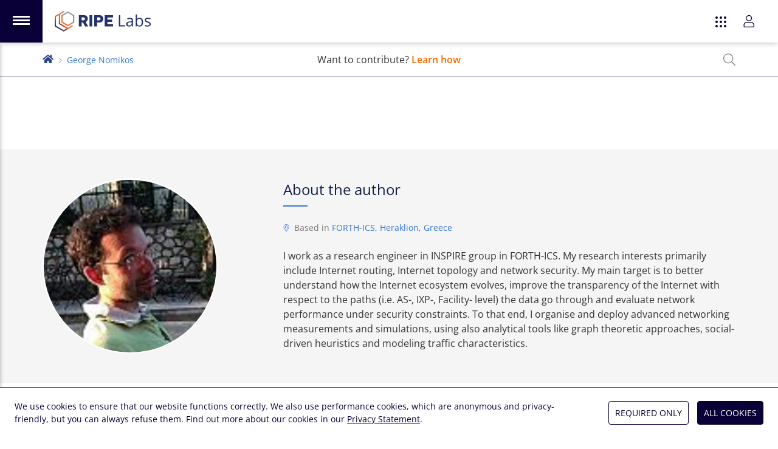

--- FILE ---
content_type: text/javascript
request_url: https://labs.ripe.net/static/CACHE/js/js.189cff5e4aaf.js
body_size: 15785
content:
(()=>{"use strict";var r,e={},o={};function t(r){var a=o[r];if(void 0!==a)return a.exports;var n=o[r]={exports:{}};return e[r].call(n.exports,n,n.exports,t),n.exports}t.m=e,r=[],t.O=(e,o,a,n)=>{if(!o){var l=1/0;for(u=0;u<r.length;u++){for(var[o,a,n]=r[u],s=!0,f=0;f<o.length;f++)(!1&n||l>=n)&&Object.keys(t.O).every((r=>t.O[r](o[f])))?o.splice(f--,1):(s=!1,n<l&&(l=n));if(s){r.splice(u--,1);var i=a();void 0!==i&&(e=i)}}return e}n=n||0;for(var u=r.length;u>0&&r[u-1][2]>n;u--)r[u]=r[u-1];r[u]=[o,a,n]},t.n=r=>{var e=r&&r.__esModule?()=>r.default:()=>r;return t.d(e,{a:e}),e},t.d=(r,e)=>{for(var o in e)t.o(e,o)&&!t.o(r,o)&&Object.defineProperty(r,o,{enumerable:!0,get:e[o]})},t.o=(r,e)=>Object.prototype.hasOwnProperty.call(r,e),(()=>{var r={666:0};t.O.j=e=>0===r[e];var e=(e,o)=>{var a,n,[l,s,f]=o,i=0;if(l.some((e=>0!==r[e]))){for(a in s)t.o(s,a)&&(t.m[a]=s[a]);if(f)var u=f(t)}for(e&&e(o);i<l.length;i++)n=l[i],t.o(r,n)&&r[n]&&r[n][0](),r[n]=0;return t.O(u)},o=self.webpackChunklabs=self.webpackChunklabs||[];o.forEach(e.bind(null,0)),o.push=e.bind(null,o.push.bind(o))})()})();;"use strict";(self.webpackChunklabs=self.webpackChunklabs||[]).push([[826],{95:(e,t,n)=>{var r={rootMargin:"0px",threshold:.4},o=function(e,t){e.forEach((function(e){var t=e.querySelector("svg");null==t||t.classList.add("opacity-50"),null==t||t.classList.remove("fill-current")}));var n=null==t?void 0:t.querySelector("svg");null==n||n.classList.add("fill-current"),null==n||n.classList.remove("opacity-50")};const i=class{constructor(){this.DEFAULT_CONFIG={expires:"1d",path:"; path=/"}}config(e){e.expires&&(this.DEFAULT_CONFIG.expires=e.expires),""===e.path?this.DEFAULT_CONFIG.path="":this.DEFAULT_CONFIG.path="; path="+e.path}get(e){let t=decodeURIComponent(document.cookie.replace(new RegExp("(?:(?:^|.*;)\\s*"+encodeURIComponent(e).replace(/[\-\.\+\*]/g,"\\$&")+"\\s*\\=\\s*([^;]*).*$)|^.*$"),"$1"))||null;if(t&&t.startsWith("{")&&t.endsWith("}"))try{t=JSON.parse(t)}catch(e){return t}return t}set(e,t,n={}){if(!e)throw new Error("cookie name is not find in first argument");if(/^(?:expires|max\-age|path|domain|secure)$/i.test(e))throw new Error("cookie key name illegality ,Cannot be set to ['expires','max-age','path','domain','secure']\tcurrent key name: "+e);t&&t.constructor===Object&&(t=JSON.stringify(t));let r="; max-age=86400",o=n.expires||this.DEFAULT_CONFIG.expires;if(o)switch(o.constructor){case Number:r=o===1/0||-1===o?"; expires=Fri, 31 Dec 9999 23:59:59 GMT":"; max-age="+o;break;case String:if(/^(?:\d{1,}(y|m|d|h|min|s))$/i.test(o)){let e=o.replace(/^(\d{1,})(?:y|m|d|h|min|s)$/i,"$1");switch(o.replace(/^(?:\d{1,})(y|m|d|h|min|s)$/i,"$1").toLowerCase()){case"m":r="; max-age="+2592e3*+e;break;case"d":r="; max-age="+86400*+e;break;case"h":r="; max-age="+3600*+e;break;case"min":r="; max-age="+60*+e;break;case"s":r="; max-age="+e;break;case"y":r="; max-age="+31104e3*+e}}else r="; expires="+o;break;case Date:r="; expires="+o.toUTCString()}return document.cookie=encodeURIComponent(e)+"="+encodeURIComponent(t)+r+(n.domain?"; domain="+n.domain:"")+(n.path?"; path="+n.path:this.DEFAULT_CONFIG.path)+(n.secure?"; secure":""),this}remove(e,t={}){return!(!e||!this.isKey(e))&&(document.cookie=encodeURIComponent(e)+"=; expires=Thu, 01 Jan 1970 00:00:00 GMT"+(t.domain?"; domain="+t.domain:"")+(t.path?"; path="+t.path:this.DEFAULT_CONFIG.path),this)}isKey(e){return new RegExp("(?:^|;\\s*)"+encodeURIComponent(e).replace(/[\-\.\+\*]/g,"\\$&")+"\\s*\\=").test(document.cookie)}keys(){if(!document.cookie)return[];for(var e=document.cookie.replace(/((?:^|\s*;)[^\=]+)(?=;|$)|^\s*|\s*(?:\=[^;]*)?(?:\1|$)/g,"").split(/\s*(?:\=[^;]*)?;\s*/),t=0;t<e.length;t++)e[t]=decodeURIComponent(e[t]);return e}};var a=function(e){e.classList.add("motion-safe:animate-ripple-sm"),setTimeout((function(){return e.classList.remove("motion-safe:animate-ripple-sm")}),110)},s=function(e){e.classList.add("motion-safe:animate-unripple"),setTimeout((function(){return e.classList.remove("motion-safe:animate-unripple")}),110)},c=n(908),l=new i;const u=function(){document.querySelectorAll("form.js-bookmark").forEach((function(e){e.addEventListener("submit",(function(t){return n=void 0,r=void 0,i=function(){var n,r,o,i,u,d,f;return function(e,t){var n,r,o,i,a={label:0,sent:function(){if(1&o[0])throw o[1];return o[1]},trys:[],ops:[]};return i={next:s(0),throw:s(1),return:s(2)},"function"==typeof Symbol&&(i[Symbol.iterator]=function(){return this}),i;function s(s){return function(c){return function(s){if(n)throw new TypeError("Generator is already executing.");for(;i&&(i=0,s[0]&&(a=0)),a;)try{if(n=1,r&&(o=2&s[0]?r.return:s[0]?r.throw||((o=r.return)&&o.call(r),0):r.next)&&!(o=o.call(r,s[1])).done)return o;switch(r=0,o&&(s=[2&s[0],o.value]),s[0]){case 0:case 1:o=s;break;case 4:return a.label++,{value:s[1],done:!1};case 5:a.label++,r=s[1],s=[0];continue;case 7:s=a.ops.pop(),a.trys.pop();continue;default:if(!((o=(o=a.trys).length>0&&o[o.length-1])||6!==s[0]&&2!==s[0])){a=0;continue}if(3===s[0]&&(!o||s[1]>o[0]&&s[1]<o[3])){a.label=s[1];break}if(6===s[0]&&a.label<o[1]){a.label=o[1],o=s;break}if(o&&a.label<o[2]){a.label=o[2],a.ops.push(s);break}o[2]&&a.ops.pop(),a.trys.pop();continue}s=t.call(e,a)}catch(e){s=[6,e],r=0}finally{n=o=0}if(5&s[0])throw s[1];return{value:s[0]?s[1]:void 0,done:!0}}([s,c])}}}(this,(function(p){switch(p.label){case 0:return t.preventDefault(),void 0===(n=e.dataset.pageId)||null===(r=l.get("labs_csrftoken"))||null===(o=null==e?void 0:e.querySelector("svg"))?[2]:(i="true"===e.dataset.isBookmarked,o.classList.remove("icon-error"),i?s(o):a(o),u="/bookmark/".concat(n,i?"/delete/":"/add/"),[4,fetch(u,{method:"POST",credentials:"same-origin",redirect:"follow",headers:{"X-CSRFToken":r,"X-Requested-With":"XMLHttpRequest"}})]);case 1:return 200===(d=p.sent()).status?(o.classList.add("fill-current"),e.dataset.isBookmarked="true",e.setAttribute("title","Remove from bookmarks")):204===d.status?(o.classList.remove("fill-current","hover:fill-current"),setTimeout((function(){return o.classList.add("hover:fill-current")}),1e3),e.dataset.isBookmarked="false",e.setAttribute("title","Add to bookmarks")):(f="Something went wrong while ".concat(i?"removing":"adding"," your bookmark (HTTP error ").concat(d.status,")"),(0,c.H)(f,"alarm"),o.classList.add("icon-error")),[2]}}))},new((o=void 0)||(o=Promise))((function(e,t){function a(e){try{c(i.next(e))}catch(e){t(e)}}function s(e){try{c(i.throw(e))}catch(e){t(e)}}function c(t){var n;t.done?e(t.value):(n=t.value,n instanceof o?n:new o((function(e){e(n)}))).then(a,s)}c((i=i.apply(n,r||[])).next())}));var n,r,o,i}))}))};var d=function(e,t,n,r){return new(n||(n=Promise))((function(o,i){function a(e){try{c(r.next(e))}catch(e){i(e)}}function s(e){try{c(r.throw(e))}catch(e){i(e)}}function c(e){var t;e.done?o(e.value):(t=e.value,t instanceof n?t:new n((function(e){e(t)}))).then(a,s)}c((r=r.apply(e,t||[])).next())}))},f=function(e,t){var n,r,o,i,a={label:0,sent:function(){if(1&o[0])throw o[1];return o[1]},trys:[],ops:[]};return i={next:s(0),throw:s(1),return:s(2)},"function"==typeof Symbol&&(i[Symbol.iterator]=function(){return this}),i;function s(s){return function(c){return function(s){if(n)throw new TypeError("Generator is already executing.");for(;i&&(i=0,s[0]&&(a=0)),a;)try{if(n=1,r&&(o=2&s[0]?r.return:s[0]?r.throw||((o=r.return)&&o.call(r),0):r.next)&&!(o=o.call(r,s[1])).done)return o;switch(r=0,o&&(s=[2&s[0],o.value]),s[0]){case 0:case 1:o=s;break;case 4:return a.label++,{value:s[1],done:!1};case 5:a.label++,r=s[1],s=[0];continue;case 7:s=a.ops.pop(),a.trys.pop();continue;default:if(!((o=(o=a.trys).length>0&&o[o.length-1])||6!==s[0]&&2!==s[0])){a=0;continue}if(3===s[0]&&(!o||s[1]>o[0]&&s[1]<o[3])){a.label=s[1];break}if(6===s[0]&&a.label<o[1]){a.label=o[1],o=s;break}if(o&&a.label<o[2]){a.label=o[2],a.ops.push(s);break}o[2]&&a.ops.pop(),a.trys.pop();continue}s=t.call(e,a)}catch(e){s=[6,e],r=0}finally{n=o=0}if(5&s[0])throw s[1];return{value:s[0]?s[1]:void 0,done:!0}}([s,c])}}},p=new i,m=function(e,t,n){var r=e.querySelector(".js-credentials"),o=e.querySelector(".js-user-info"),i=null==r?void 0:r.querySelectorAll("input"),a=function(e){null==i||i.forEach((function(t){e?t.classList.replace("opacity-0","opacity-100"):t.classList.replace("opacity-100","opacity-0")}))};null==r||r.classList.add("opacity-0","hidden"),a(!1),null==o||o.classList.add("hidden");var s=e.querySelector("textarea");if(null!==s){s.addEventListener("focus",(function(){s.classList.replace("h-10","h-24"),null==r||r.classList.remove("hidden","opacity-0"),a(!0),null==o||o.classList.remove("hidden")}));var c=e.querySelector("input#email"),l=e.querySelector("input#name"),u=function(){s.classList.replace("h-24","h-10"),null==r||r.classList.add("hidden","opacity-0"),a(!1),null==o||o.classList.add("hidden"),e.reset()},d=e.querySelector(".js-comment-status");if(null!==d){var f=null==d?void 0:d.querySelector(".js-comment-status-msg"),m=null==d?void 0:d.querySelector(".js-comment-status-icon");if(null!==f&&null!==m){var h=function(e,t){f.innerText=e,f.classList.add("error"===t?"text-error":"text-success");var n=document.createElement("img");n.classList.add("h-full","w-full"),n.src="error"===t?"/static/icons/comment-failure.svg":"/static/icons/comment-success.svg",m.append(n)},v=e.querySelector("input[name='cancel']");null==v||v.addEventListener("click",u),e.addEventListener("submit",(function(e){e.preventDefault(),document.querySelectorAll(".js-comment-status").forEach((function(e){var t=e.querySelector(".js-comment-status-msg"),n=e.querySelector(".js-comment-status-icon");null!==t&&null!==n&&(t.innerText="",t.classList.remove("text-success","text-error"),n.innerHTML="")}));var r=p.get("labs_csrftoken");if(null!==r&&void 0!==s.value){var o,i;if(n.is_authenticated)o="",i="";else{if(null===c)return;if(null===l)return;o=l.value,i=c.value}var a={object_pk:n.form.object_pk,content_type:n.form.content_type,reply_to:null!==t?parseInt(t):0,comment:null==s?void 0:s.value,name:o,email:i,followup:!0,timestamp:n.form.timestamp,security_hash:n.form.security_hash,honeypot:""};fetch(n.send_url,{method:"POST",credentials:"include",redirect:"follow",headers:{"Content-Type":"application/json;charset=utf-8","X-CSRFToken":r},body:JSON.stringify(a)}).then((function(e){201===e.status?(h("Thanks for your comment! Refresh the page to see it.","success"),u()):202===e.status&&n.is_authenticated?(h("Thanks for your comment! It's now pending moderation. Refresh the page to preview your comment.","success"),u()):202!==e.status||n.is_authenticated?403===e.status?h("Your comment couldn't be posted right now. Please try again.","error"):h("Something went wrong, please try again.","error"):(h("Thanks for your comment! It's now pending moderation.","success"),u())}))}}))}}}},h=/\/c\/reply\/(\d+)\//,v=function(e){return d(void 0,void 0,Promise,(function(){var t;return f(this,(function(n){switch(n.label){case 0:return[4,fetch("/c/".concat(e,"/props.json"))];case 1:return 200===(t=n.sent()).status?[3,2]:[2,null];case 2:return[4,t.json()];case 3:return[2,n.sent()]}}))}))};var y={rootMargin:"0px",threshold:.85};const g=({hardwareOnly:e=!1,enableWebgl:t=!1,debug:n=!1}={})=>{const r=+parseInt(window.devicePixelRatio),{appName:o,appCodeName:i,appVersion:a,cookieEnabled:s,deviceMemory:c,doNotTrack:l,hardwareConcurrency:u,language:d,languages:f,maxTouchPoints:p,platform:m,product:h,productSub:v,userAgent:y,vendor:g,vendorSub:S}=window.navigator,{width:L,height:k,colorDepth:O,pixelDepth:A}=window.screen,j=(new Date).getTimezoneOffset(),q=Intl.DateTimeFormat().resolvedOptions().timeZone,T="ontouchstart"in window,C=b(n),R=t?w(n):void 0,D=t?x(n):void 0,I=e?JSON.stringify({canvas:C,colorDepth:O,deviceMemory:c,devicePixelRatio:r,hardwareConcurrency:u,height:k,maxTouchPoints:p,pixelDepth:A,platform:m,touchSupport:T,webgl:R,webglInfo:D,width:L}):JSON.stringify({appCodeName:i,appName:o,appVersion:a,canvas:C,colorDepth:O,cookieEnabled:s,deviceMemory:c,devicePixelRatio:r,doNotTrack:l,hardwareConcurrency:u,height:k,language:d,languages:f,maxTouchPoints:p,pixelDepth:A,platform:m,product:h,productSub:v,timezone:q,timezoneOffset:j,touchSupport:T,userAgent:y,vendor:g,vendorSub:S,webgl:R,webglInfo:D,width:L}),P=JSON.stringify(I,null,4);return n&&console.log("fingerprint data",P),E(P)},b=e=>{try{const t=document.createElement("canvas"),n=t.getContext("2d"),r="abcdefghijklmnopqrstuvwxyzABCDEFGHIJKLMNOPQRSTUVWXYZ`~1!2@3#4$5%6^7&8*9(0)-_=+[{]}|;:',<.>/?";n.textBaseline="top",n.font="14px 'Arial'",n.textBaseline="alphabetic",n.fillStyle="#f60",n.fillRect(125,1,62,20),n.fillStyle="#069",n.fillText(r,2,15),n.fillStyle="rgba(102, 204, 0, 0.7)",n.fillText(r,4,17);const o=t.toDataURL();return e?document.body.appendChild(t):n.clearRect(0,0,t.width,t.height),E(o)}catch{return null}},w=e=>{try{const t=document.createElement("canvas"),n=t.getContext("webgl");t.width=256,t.height=128;const r="attribute vec2 attrVertex;varying vec2 varyinTexCoordinate;uniform vec2 uniformOffset;void main(){varyinTexCoordinate=attrVertex+uniformOffset;gl_Position=vec4(attrVertex,0,1);}",o="precision mediump float;varying vec2 varyinTexCoordinate;void main() {gl_FragColor=vec4(varyinTexCoordinate,0,1);}",i=n.createBuffer();n.bindBuffer(n.ARRAY_BUFFER,i);const a=new Float32Array([-.2,-.9,0,.4,-.26,0,0,.7321,0]);n.bufferData(n.ARRAY_BUFFER,a,n.STATIC_DRAW),i.itemSize=3,i.numItems=3;const s=n.createProgram(),c=n.createShader(n.VERTEX_SHADER);n.shaderSource(c,r),n.compileShader(c);const l=n.createShader(n.FRAGMENT_SHADER);n.shaderSource(l,o),n.compileShader(l),n.attachShader(s,c),n.attachShader(s,l),n.linkProgram(s),n.useProgram(s),s.vertexPosAttrib=n.getAttribLocation(s,"attrVertex"),s.offsetUniform=n.getUniformLocation(s,"uniformOffset"),n.enableVertexAttribArray(s.vertexPosArray),n.vertexAttribPointer(s.vertexPosAttrib,i.itemSize,n.FLOAT,!1,0,0),n.uniform2f(s.offsetUniform,1,1),n.drawArrays(n.TRIANGLE_STRIP,0,i.numItems);const u=new Uint8Array(t.width*t.height*4);n.readPixels(0,0,t.width,t.height,n.RGBA,n.UNSIGNED_BYTE,u);const d=JSON.stringify(u).replace(/,?"[0-9]+":/g,"");return e?document.body.appendChild(t):n.clear(n.COLOR_BUFFER_BIT|n.DEPTH_BUFFER_BIT|n.STENCIL_BUFFER_BIT),E(d)}catch{return null}},x=()=>{try{const e=document.createElement("canvas").getContext("webgl");return{VERSION:e.getParameter(e.VERSION),SHADING_LANGUAGE_VERSION:e.getParameter(e.SHADING_LANGUAGE_VERSION),VENDOR:e.getParameter(e.VENDOR),SUPORTED_EXTENSIONS:e.getSupportedExtensions()}}catch{return null}},E=e=>{const t=3&e.length,n=e.length-t,r=3432918353,o=461845907;let i,a,s;for(let t=0;t<n;t++)s=255&e.charCodeAt(t)|(255&e.charCodeAt(++t))<<8|(255&e.charCodeAt(++t))<<16|(255&e.charCodeAt(++t))<<24,++t,s=(65535&s)*r+(((s>>>16)*r&65535)<<16)&4294967295,s=s<<15|s>>>17,s=(65535&s)*o+(((s>>>16)*o&65535)<<16)&4294967295,i^=s,i=i<<13|i>>>19,a=5*(65535&i)+((5*(i>>>16)&65535)<<16)&4294967295,i=27492+(65535&a)+((58964+(a>>>16)&65535)<<16);const c=n-1;switch(s=0,t){case 3:s^=(255&e.charCodeAt(c+2))<<16;break;case 2:s^=(255&e.charCodeAt(c+1))<<8;break;case 1:s^=255&e.charCodeAt(c)}return s=(65535&s)*r+(((s>>>16)*r&65535)<<16)&4294967295,s=s<<15|s>>>17,s=(65535&s)*o+(((s>>>16)*o&65535)<<16)&4294967295,i^=s,i^=e.length,i^=i>>>16,i=2246822507*(65535&i)+((2246822507*(i>>>16)&65535)<<16)&4294967295,i^=i>>>13,i=3266489909*(65535&i)+((3266489909*(i>>>16)&65535)<<16)&4294967295,i^=i>>>16,i>>>0};window.getBrowserFingerprint=g;const S=g;var L=function(){return L=Object.assign||function(e){for(var t,n=1,r=arguments.length;n<r;n++)for(var o in t=arguments[n])Object.prototype.hasOwnProperty.call(t,o)&&(e[o]=t[o]);return e},L.apply(this,arguments)},k=new i,O=S(!1),A=function(e,t){var n=e.querySelector("g#likes rect");null==n||n.setAttribute("y",String(20-2*t))},j=function(){return e=void 0,t=void 0,r=function(){var e,t;return function(e,t){var n,r,o,i,a={label:0,sent:function(){if(1&o[0])throw o[1];return o[1]},trys:[],ops:[]};return i={next:s(0),throw:s(1),return:s(2)},"function"==typeof Symbol&&(i[Symbol.iterator]=function(){return this}),i;function s(s){return function(c){return function(s){if(n)throw new TypeError("Generator is already executing.");for(;i&&(i=0,s[0]&&(a=0)),a;)try{if(n=1,r&&(o=2&s[0]?r.return:s[0]?r.throw||((o=r.return)&&o.call(r),0):r.next)&&!(o=o.call(r,s[1])).done)return o;switch(r=0,o&&(s=[2&s[0],o.value]),s[0]){case 0:case 1:o=s;break;case 4:return a.label++,{value:s[1],done:!1};case 5:a.label++,r=s[1],s=[0];continue;case 7:s=a.ops.pop(),a.trys.pop();continue;default:if(!((o=(o=a.trys).length>0&&o[o.length-1])||6!==s[0]&&2!==s[0])){a=0;continue}if(3===s[0]&&(!o||s[1]>o[0]&&s[1]<o[3])){a.label=s[1];break}if(6===s[0]&&a.label<o[1]){a.label=o[1],o=s;break}if(o&&a.label<o[2]){a.label=o[2],a.ops.push(s);break}o[2]&&a.ops.pop(),a.trys.pop();continue}s=t.call(e,a)}catch(e){s=[6,e],r=0}finally{n=o=0}if(5&s[0])throw s[1];return{value:s[0]?s[1]:void 0,done:!0}}([s,c])}}}(this,(function(n){return null===(e=k.get("labs_csrftoken"))||(t={method:"POST",credentials:"same-origin",redirect:"follow",headers:{"X-CSRFToken":e,"X-Requested-With":"XMLHttpRequest",Accept:"application/json","Content-Type":"application/json"}},document.querySelectorAll("form.js-like").forEach((function(e){if(void 0!==e.dataset.userCount){var n=parseInt(e.dataset.userCount),r=e.dataset.pageId;if(void 0!==r){var o=e.querySelector("span");if(void 0!==(null==o?void 0:o.dataset.count)){var i=parseInt(o.dataset.count),l=e.querySelector("svg");if(null!==l){var u,d,f=0,p=0,m=function(e){if(!isNaN(e.count)){var t=e.count;n=t,document.querySelectorAll('form.js-like[data-page-id="'.concat(r,'"]')).forEach((function(e){e.dataset.userCount=String(t);var n=e.querySelector("svg");if(null!==n){A(n,t);var r=e.querySelector("span");void 0!==(null==r?void 0:r.dataset.count)&&(r.innerText=String(i+t))}}))}};e.addEventListener("submit",(function(e){e.preventDefault(),n+f>=10?a(l):(f+=1,window.clearTimeout(u),l.classList.remove("icon-error"),n+f===10?function(e){e.classList.add("motion-safe:animate-ripple"),setTimeout((function(){return e.classList.remove("motion-safe:animate-ripple")}),310)}(l):a(l),A(l,n+f),o.innerText=String(i+n+f),u=window.setTimeout((function(){if(0!==f){var e="/like/".concat(r,"/add/");fetch(e,L(L({},t),{body:JSON.stringify({fingerprint:O,count:Math.min(f,10)})})).then((function(e){200===e.status||205===e.status?e.json().then((function(e){m(e),f=0})):(l.classList.add("icon-error"),e.json().then((function(e){var t;null===(t=e.messages)||void 0===t||t.map((function(e){return(0,c.H)(e,"alarm")})),m(e),f=0})))}))}}),700))})),e.addEventListener("contextmenu",(function(e){e.preventDefault(),p>=10||n-p<=0?s(l):(p+=1,window.clearTimeout(d),l.classList.remove("icon-error"),s(l),A(l,n-p),o.innerText=String(i+n-p),d=window.setTimeout((function(){if(0!==p){var e="/like/".concat(r,"/delete/");fetch(e,L(L({},t),{body:JSON.stringify({fingerprint:O,count:p})})).then((function(e){200===e.status?e.json().then((function(e){m(e),p=0})):(l.classList.add("icon-error"),e.json().then((function(e){var t;null===(t=e.messages)||void 0===t||t.map((function(e){return(0,c.H)(e,"alarm")})),m(e),p=0})))}))}}),700))}))}}}}}))),[2]}))},new((n=void 0)||(n=Promise))((function(o,i){function a(e){try{c(r.next(e))}catch(e){i(e)}}function s(e){try{c(r.throw(e))}catch(e){i(e)}}function c(e){var t;e.done?o(e.value):(t=e.value,t instanceof n?t:new n((function(e){e(t)}))).then(a,s)}c((r=r.apply(e,t||[])).next())}));var e,t,n,r};function q(e){if(null==e)return window;if("[object Window]"!==e.toString()){var t=e.ownerDocument;return t&&t.defaultView||window}return e}function T(e){return e instanceof q(e).Element||e instanceof Element}function C(e){return e instanceof q(e).HTMLElement||e instanceof HTMLElement}function R(e){return"undefined"!=typeof ShadowRoot&&(e instanceof q(e).ShadowRoot||e instanceof ShadowRoot)}var D=Math.max,I=Math.min,P=Math.round;function N(){var e=navigator.userAgentData;return null!=e&&e.brands&&Array.isArray(e.brands)?e.brands.map((function(e){return e.brand+"/"+e.version})).join(" "):navigator.userAgent}function _(){return!/^((?!chrome|android).)*safari/i.test(N())}function B(e,t,n){void 0===t&&(t=!1),void 0===n&&(n=!1);var r=e.getBoundingClientRect(),o=1,i=1;t&&C(e)&&(o=e.offsetWidth>0&&P(r.width)/e.offsetWidth||1,i=e.offsetHeight>0&&P(r.height)/e.offsetHeight||1);var a=(T(e)?q(e):window).visualViewport,s=!_()&&n,c=(r.left+(s&&a?a.offsetLeft:0))/o,l=(r.top+(s&&a?a.offsetTop:0))/i,u=r.width/o,d=r.height/i;return{width:u,height:d,top:l,right:c+u,bottom:l+d,left:c,x:c,y:l}}function F(e){var t=q(e);return{scrollLeft:t.pageXOffset,scrollTop:t.pageYOffset}}function U(e){return e?(e.nodeName||"").toLowerCase():null}function H(e){return((T(e)?e.ownerDocument:e.document)||window.document).documentElement}function M(e){return B(H(e)).left+F(e).scrollLeft}function V(e){return q(e).getComputedStyle(e)}function W(e){var t=V(e),n=t.overflow,r=t.overflowX,o=t.overflowY;return/auto|scroll|overlay|hidden/.test(n+o+r)}function G(e,t,n){void 0===n&&(n=!1);var r,o,i=C(t),a=C(t)&&function(e){var t=e.getBoundingClientRect(),n=P(t.width)/e.offsetWidth||1,r=P(t.height)/e.offsetHeight||1;return 1!==n||1!==r}(t),s=H(t),c=B(e,a,n),l={scrollLeft:0,scrollTop:0},u={x:0,y:0};return(i||!i&&!n)&&(("body"!==U(t)||W(s))&&(l=(r=t)!==q(r)&&C(r)?{scrollLeft:(o=r).scrollLeft,scrollTop:o.scrollTop}:F(r)),C(t)?((u=B(t,!0)).x+=t.clientLeft,u.y+=t.clientTop):s&&(u.x=M(s))),{x:c.left+l.scrollLeft-u.x,y:c.top+l.scrollTop-u.y,width:c.width,height:c.height}}function $(e){var t=B(e),n=e.offsetWidth,r=e.offsetHeight;return Math.abs(t.width-n)<=1&&(n=t.width),Math.abs(t.height-r)<=1&&(r=t.height),{x:e.offsetLeft,y:e.offsetTop,width:n,height:r}}function X(e){return"html"===U(e)?e:e.assignedSlot||e.parentNode||(R(e)?e.host:null)||H(e)}function J(e){return["html","body","#document"].indexOf(U(e))>=0?e.ownerDocument.body:C(e)&&W(e)?e:J(X(e))}function z(e,t){var n;void 0===t&&(t=[]);var r=J(e),o=r===(null==(n=e.ownerDocument)?void 0:n.body),i=q(r),a=o?[i].concat(i.visualViewport||[],W(r)?r:[]):r,s=t.concat(a);return o?s:s.concat(z(X(a)))}function Y(e){return["table","td","th"].indexOf(U(e))>=0}function K(e){return C(e)&&"fixed"!==V(e).position?e.offsetParent:null}function Z(e){for(var t=q(e),n=K(e);n&&Y(n)&&"static"===V(n).position;)n=K(n);return n&&("html"===U(n)||"body"===U(n)&&"static"===V(n).position)?t:n||function(e){var t=/firefox/i.test(N());if(/Trident/i.test(N())&&C(e)&&"fixed"===V(e).position)return null;var n=X(e);for(R(n)&&(n=n.host);C(n)&&["html","body"].indexOf(U(n))<0;){var r=V(n);if("none"!==r.transform||"none"!==r.perspective||"paint"===r.contain||-1!==["transform","perspective"].indexOf(r.willChange)||t&&"filter"===r.willChange||t&&r.filter&&"none"!==r.filter)return n;n=n.parentNode}return null}(e)||t}var Q="top",ee="bottom",te="right",ne="left",re="auto",oe=[Q,ee,te,ne],ie="start",ae="end",se="viewport",ce="popper",le=oe.reduce((function(e,t){return e.concat([t+"-"+ie,t+"-"+ae])}),[]),ue=[].concat(oe,[re]).reduce((function(e,t){return e.concat([t,t+"-"+ie,t+"-"+ae])}),[]),de=["beforeRead","read","afterRead","beforeMain","main","afterMain","beforeWrite","write","afterWrite"];function fe(e){var t=new Map,n=new Set,r=[];function o(e){n.add(e.name),[].concat(e.requires||[],e.requiresIfExists||[]).forEach((function(e){if(!n.has(e)){var r=t.get(e);r&&o(r)}})),r.push(e)}return e.forEach((function(e){t.set(e.name,e)})),e.forEach((function(e){n.has(e.name)||o(e)})),r}var pe={placement:"bottom",modifiers:[],strategy:"absolute"};function me(){for(var e=arguments.length,t=new Array(e),n=0;n<e;n++)t[n]=arguments[n];return!t.some((function(e){return!(e&&"function"==typeof e.getBoundingClientRect)}))}function he(e){void 0===e&&(e={});var t=e,n=t.defaultModifiers,r=void 0===n?[]:n,o=t.defaultOptions,i=void 0===o?pe:o;return function(e,t,n){void 0===n&&(n=i);var o,a,s={placement:"bottom",orderedModifiers:[],options:Object.assign({},pe,i),modifiersData:{},elements:{reference:e,popper:t},attributes:{},styles:{}},c=[],l=!1,u={state:s,setOptions:function(n){var o="function"==typeof n?n(s.options):n;d(),s.options=Object.assign({},i,s.options,o),s.scrollParents={reference:T(e)?z(e):e.contextElement?z(e.contextElement):[],popper:z(t)};var a,l,f=function(e){var t=fe(e);return de.reduce((function(e,n){return e.concat(t.filter((function(e){return e.phase===n})))}),[])}((a=[].concat(r,s.options.modifiers),l=a.reduce((function(e,t){var n=e[t.name];return e[t.name]=n?Object.assign({},n,t,{options:Object.assign({},n.options,t.options),data:Object.assign({},n.data,t.data)}):t,e}),{}),Object.keys(l).map((function(e){return l[e]}))));return s.orderedModifiers=f.filter((function(e){return e.enabled})),s.orderedModifiers.forEach((function(e){var t=e.name,n=e.options,r=void 0===n?{}:n,o=e.effect;if("function"==typeof o){var i=o({state:s,name:t,instance:u,options:r});c.push(i||function(){})}})),u.update()},forceUpdate:function(){if(!l){var e=s.elements,t=e.reference,n=e.popper;if(me(t,n)){s.rects={reference:G(t,Z(n),"fixed"===s.options.strategy),popper:$(n)},s.reset=!1,s.placement=s.options.placement,s.orderedModifiers.forEach((function(e){return s.modifiersData[e.name]=Object.assign({},e.data)}));for(var r=0;r<s.orderedModifiers.length;r++)if(!0!==s.reset){var o=s.orderedModifiers[r],i=o.fn,a=o.options,c=void 0===a?{}:a,d=o.name;"function"==typeof i&&(s=i({state:s,options:c,name:d,instance:u})||s)}else s.reset=!1,r=-1}}},update:(o=function(){return new Promise((function(e){u.forceUpdate(),e(s)}))},function(){return a||(a=new Promise((function(e){Promise.resolve().then((function(){a=void 0,e(o())}))}))),a}),destroy:function(){d(),l=!0}};if(!me(e,t))return u;function d(){c.forEach((function(e){return e()})),c=[]}return u.setOptions(n).then((function(e){!l&&n.onFirstUpdate&&n.onFirstUpdate(e)})),u}}var ve={passive:!0};const ye={name:"eventListeners",enabled:!0,phase:"write",fn:function(){},effect:function(e){var t=e.state,n=e.instance,r=e.options,o=r.scroll,i=void 0===o||o,a=r.resize,s=void 0===a||a,c=q(t.elements.popper),l=[].concat(t.scrollParents.reference,t.scrollParents.popper);return i&&l.forEach((function(e){e.addEventListener("scroll",n.update,ve)})),s&&c.addEventListener("resize",n.update,ve),function(){i&&l.forEach((function(e){e.removeEventListener("scroll",n.update,ve)})),s&&c.removeEventListener("resize",n.update,ve)}},data:{}};function ge(e){return e.split("-")[0]}function be(e){return e.split("-")[1]}function we(e){return["top","bottom"].indexOf(e)>=0?"x":"y"}function xe(e){var t,n=e.reference,r=e.element,o=e.placement,i=o?ge(o):null,a=o?be(o):null,s=n.x+n.width/2-r.width/2,c=n.y+n.height/2-r.height/2;switch(i){case Q:t={x:s,y:n.y-r.height};break;case ee:t={x:s,y:n.y+n.height};break;case te:t={x:n.x+n.width,y:c};break;case ne:t={x:n.x-r.width,y:c};break;default:t={x:n.x,y:n.y}}var l=i?we(i):null;if(null!=l){var u="y"===l?"height":"width";switch(a){case ie:t[l]=t[l]-(n[u]/2-r[u]/2);break;case ae:t[l]=t[l]+(n[u]/2-r[u]/2)}}return t}var Ee={top:"auto",right:"auto",bottom:"auto",left:"auto"};function Se(e){var t,n=e.popper,r=e.popperRect,o=e.placement,i=e.variation,a=e.offsets,s=e.position,c=e.gpuAcceleration,l=e.adaptive,u=e.roundOffsets,d=e.isFixed,f=a.x,p=void 0===f?0:f,m=a.y,h=void 0===m?0:m,v="function"==typeof u?u({x:p,y:h}):{x:p,y:h};p=v.x,h=v.y;var y=a.hasOwnProperty("x"),g=a.hasOwnProperty("y"),b=ne,w=Q,x=window;if(l){var E=Z(n),S="clientHeight",L="clientWidth";E===q(n)&&"static"!==V(E=H(n)).position&&"absolute"===s&&(S="scrollHeight",L="scrollWidth"),(o===Q||(o===ne||o===te)&&i===ae)&&(w=ee,h-=(d&&E===x&&x.visualViewport?x.visualViewport.height:E[S])-r.height,h*=c?1:-1),o!==ne&&(o!==Q&&o!==ee||i!==ae)||(b=te,p-=(d&&E===x&&x.visualViewport?x.visualViewport.width:E[L])-r.width,p*=c?1:-1)}var k,O=Object.assign({position:s},l&&Ee),A=!0===u?function(e,t){var n=e.x,r=e.y,o=t.devicePixelRatio||1;return{x:P(n*o)/o||0,y:P(r*o)/o||0}}({x:p,y:h},q(n)):{x:p,y:h};return p=A.x,h=A.y,c?Object.assign({},O,((k={})[w]=g?"0":"",k[b]=y?"0":"",k.transform=(x.devicePixelRatio||1)<=1?"translate("+p+"px, "+h+"px)":"translate3d("+p+"px, "+h+"px, 0)",k)):Object.assign({},O,((t={})[w]=g?h+"px":"",t[b]=y?p+"px":"",t.transform="",t))}const Le={name:"computeStyles",enabled:!0,phase:"beforeWrite",fn:function(e){var t=e.state,n=e.options,r=n.gpuAcceleration,o=void 0===r||r,i=n.adaptive,a=void 0===i||i,s=n.roundOffsets,c=void 0===s||s,l={placement:ge(t.placement),variation:be(t.placement),popper:t.elements.popper,popperRect:t.rects.popper,gpuAcceleration:o,isFixed:"fixed"===t.options.strategy};null!=t.modifiersData.popperOffsets&&(t.styles.popper=Object.assign({},t.styles.popper,Se(Object.assign({},l,{offsets:t.modifiersData.popperOffsets,position:t.options.strategy,adaptive:a,roundOffsets:c})))),null!=t.modifiersData.arrow&&(t.styles.arrow=Object.assign({},t.styles.arrow,Se(Object.assign({},l,{offsets:t.modifiersData.arrow,position:"absolute",adaptive:!1,roundOffsets:c})))),t.attributes.popper=Object.assign({},t.attributes.popper,{"data-popper-placement":t.placement})},data:{}},ke={name:"offset",enabled:!0,phase:"main",requires:["popperOffsets"],fn:function(e){var t=e.state,n=e.options,r=e.name,o=n.offset,i=void 0===o?[0,0]:o,a=ue.reduce((function(e,n){return e[n]=function(e,t,n){var r=ge(e),o=[ne,Q].indexOf(r)>=0?-1:1,i="function"==typeof n?n(Object.assign({},t,{placement:e})):n,a=i[0],s=i[1];return a=a||0,s=(s||0)*o,[ne,te].indexOf(r)>=0?{x:s,y:a}:{x:a,y:s}}(n,t.rects,i),e}),{}),s=a[t.placement],c=s.x,l=s.y;null!=t.modifiersData.popperOffsets&&(t.modifiersData.popperOffsets.x+=c,t.modifiersData.popperOffsets.y+=l),t.modifiersData[r]=a}};var Oe={left:"right",right:"left",bottom:"top",top:"bottom"};function Ae(e){return e.replace(/left|right|bottom|top/g,(function(e){return Oe[e]}))}var je={start:"end",end:"start"};function qe(e){return e.replace(/start|end/g,(function(e){return je[e]}))}function Te(e,t){var n=t.getRootNode&&t.getRootNode();if(e.contains(t))return!0;if(n&&R(n)){var r=t;do{if(r&&e.isSameNode(r))return!0;r=r.parentNode||r.host}while(r)}return!1}function Ce(e){return Object.assign({},e,{left:e.x,top:e.y,right:e.x+e.width,bottom:e.y+e.height})}function Re(e,t,n){return t===se?Ce(function(e,t){var n=q(e),r=H(e),o=n.visualViewport,i=r.clientWidth,a=r.clientHeight,s=0,c=0;if(o){i=o.width,a=o.height;var l=_();(l||!l&&"fixed"===t)&&(s=o.offsetLeft,c=o.offsetTop)}return{width:i,height:a,x:s+M(e),y:c}}(e,n)):T(t)?function(e,t){var n=B(e,!1,"fixed"===t);return n.top=n.top+e.clientTop,n.left=n.left+e.clientLeft,n.bottom=n.top+e.clientHeight,n.right=n.left+e.clientWidth,n.width=e.clientWidth,n.height=e.clientHeight,n.x=n.left,n.y=n.top,n}(t,n):Ce(function(e){var t,n=H(e),r=F(e),o=null==(t=e.ownerDocument)?void 0:t.body,i=D(n.scrollWidth,n.clientWidth,o?o.scrollWidth:0,o?o.clientWidth:0),a=D(n.scrollHeight,n.clientHeight,o?o.scrollHeight:0,o?o.clientHeight:0),s=-r.scrollLeft+M(e),c=-r.scrollTop;return"rtl"===V(o||n).direction&&(s+=D(n.clientWidth,o?o.clientWidth:0)-i),{width:i,height:a,x:s,y:c}}(H(e)))}function De(e){return Object.assign({},{top:0,right:0,bottom:0,left:0},e)}function Ie(e,t){return t.reduce((function(t,n){return t[n]=e,t}),{})}function Pe(e,t){void 0===t&&(t={});var n=t,r=n.placement,o=void 0===r?e.placement:r,i=n.strategy,a=void 0===i?e.strategy:i,s=n.boundary,c=void 0===s?"clippingParents":s,l=n.rootBoundary,u=void 0===l?se:l,d=n.elementContext,f=void 0===d?ce:d,p=n.altBoundary,m=void 0!==p&&p,h=n.padding,v=void 0===h?0:h,y=De("number"!=typeof v?v:Ie(v,oe)),g=f===ce?"reference":ce,b=e.rects.popper,w=e.elements[m?g:f],x=function(e,t,n,r){var o="clippingParents"===t?function(e){var t=z(X(e)),n=["absolute","fixed"].indexOf(V(e).position)>=0&&C(e)?Z(e):e;return T(n)?t.filter((function(e){return T(e)&&Te(e,n)&&"body"!==U(e)})):[]}(e):[].concat(t),i=[].concat(o,[n]),a=i[0],s=i.reduce((function(t,n){var o=Re(e,n,r);return t.top=D(o.top,t.top),t.right=I(o.right,t.right),t.bottom=I(o.bottom,t.bottom),t.left=D(o.left,t.left),t}),Re(e,a,r));return s.width=s.right-s.left,s.height=s.bottom-s.top,s.x=s.left,s.y=s.top,s}(T(w)?w:w.contextElement||H(e.elements.popper),c,u,a),E=B(e.elements.reference),S=xe({reference:E,element:b,strategy:"absolute",placement:o}),L=Ce(Object.assign({},b,S)),k=f===ce?L:E,O={top:x.top-k.top+y.top,bottom:k.bottom-x.bottom+y.bottom,left:x.left-k.left+y.left,right:k.right-x.right+y.right},A=e.modifiersData.offset;if(f===ce&&A){var j=A[o];Object.keys(O).forEach((function(e){var t=[te,ee].indexOf(e)>=0?1:-1,n=[Q,ee].indexOf(e)>=0?"y":"x";O[e]+=j[n]*t}))}return O}const Ne={name:"flip",enabled:!0,phase:"main",fn:function(e){var t=e.state,n=e.options,r=e.name;if(!t.modifiersData[r]._skip){for(var o=n.mainAxis,i=void 0===o||o,a=n.altAxis,s=void 0===a||a,c=n.fallbackPlacements,l=n.padding,u=n.boundary,d=n.rootBoundary,f=n.altBoundary,p=n.flipVariations,m=void 0===p||p,h=n.allowedAutoPlacements,v=t.options.placement,y=ge(v),g=c||(y!==v&&m?function(e){if(ge(e)===re)return[];var t=Ae(e);return[qe(e),t,qe(t)]}(v):[Ae(v)]),b=[v].concat(g).reduce((function(e,n){return e.concat(ge(n)===re?function(e,t){void 0===t&&(t={});var n=t,r=n.placement,o=n.boundary,i=n.rootBoundary,a=n.padding,s=n.flipVariations,c=n.allowedAutoPlacements,l=void 0===c?ue:c,u=be(r),d=u?s?le:le.filter((function(e){return be(e)===u})):oe,f=d.filter((function(e){return l.indexOf(e)>=0}));0===f.length&&(f=d);var p=f.reduce((function(t,n){return t[n]=Pe(e,{placement:n,boundary:o,rootBoundary:i,padding:a})[ge(n)],t}),{});return Object.keys(p).sort((function(e,t){return p[e]-p[t]}))}(t,{placement:n,boundary:u,rootBoundary:d,padding:l,flipVariations:m,allowedAutoPlacements:h}):n)}),[]),w=t.rects.reference,x=t.rects.popper,E=new Map,S=!0,L=b[0],k=0;k<b.length;k++){var O=b[k],A=ge(O),j=be(O)===ie,q=[Q,ee].indexOf(A)>=0,T=q?"width":"height",C=Pe(t,{placement:O,boundary:u,rootBoundary:d,altBoundary:f,padding:l}),R=q?j?te:ne:j?ee:Q;w[T]>x[T]&&(R=Ae(R));var D=Ae(R),I=[];if(i&&I.push(C[A]<=0),s&&I.push(C[R]<=0,C[D]<=0),I.every((function(e){return e}))){L=O,S=!1;break}E.set(O,I)}if(S)for(var P=function(e){var t=b.find((function(t){var n=E.get(t);if(n)return n.slice(0,e).every((function(e){return e}))}));if(t)return L=t,"break"},N=m?3:1;N>0&&"break"!==P(N);N--);t.placement!==L&&(t.modifiersData[r]._skip=!0,t.placement=L,t.reset=!0)}},requiresIfExists:["offset"],data:{_skip:!1}};function _e(e,t,n){return D(e,I(t,n))}const Be={name:"preventOverflow",enabled:!0,phase:"main",fn:function(e){var t=e.state,n=e.options,r=e.name,o=n.mainAxis,i=void 0===o||o,a=n.altAxis,s=void 0!==a&&a,c=n.boundary,l=n.rootBoundary,u=n.altBoundary,d=n.padding,f=n.tether,p=void 0===f||f,m=n.tetherOffset,h=void 0===m?0:m,v=Pe(t,{boundary:c,rootBoundary:l,padding:d,altBoundary:u}),y=ge(t.placement),g=be(t.placement),b=!g,w=we(y),x="x"===w?"y":"x",E=t.modifiersData.popperOffsets,S=t.rects.reference,L=t.rects.popper,k="function"==typeof h?h(Object.assign({},t.rects,{placement:t.placement})):h,O="number"==typeof k?{mainAxis:k,altAxis:k}:Object.assign({mainAxis:0,altAxis:0},k),A=t.modifiersData.offset?t.modifiersData.offset[t.placement]:null,j={x:0,y:0};if(E){if(i){var q,T="y"===w?Q:ne,C="y"===w?ee:te,R="y"===w?"height":"width",P=E[w],N=P+v[T],_=P-v[C],B=p?-L[R]/2:0,F=g===ie?S[R]:L[R],U=g===ie?-L[R]:-S[R],H=t.elements.arrow,M=p&&H?$(H):{width:0,height:0},V=t.modifiersData["arrow#persistent"]?t.modifiersData["arrow#persistent"].padding:{top:0,right:0,bottom:0,left:0},W=V[T],G=V[C],X=_e(0,S[R],M[R]),J=b?S[R]/2-B-X-W-O.mainAxis:F-X-W-O.mainAxis,z=b?-S[R]/2+B+X+G+O.mainAxis:U+X+G+O.mainAxis,Y=t.elements.arrow&&Z(t.elements.arrow),K=Y?"y"===w?Y.clientTop||0:Y.clientLeft||0:0,re=null!=(q=null==A?void 0:A[w])?q:0,oe=P+z-re,ae=_e(p?I(N,P+J-re-K):N,P,p?D(_,oe):_);E[w]=ae,j[w]=ae-P}if(s){var se,ce="x"===w?Q:ne,le="x"===w?ee:te,ue=E[x],de="y"===x?"height":"width",fe=ue+v[ce],pe=ue-v[le],me=-1!==[Q,ne].indexOf(y),he=null!=(se=null==A?void 0:A[x])?se:0,ve=me?fe:ue-S[de]-L[de]-he+O.altAxis,ye=me?ue+S[de]+L[de]-he-O.altAxis:pe,xe=p&&me?function(e,t,n){var r=_e(e,t,n);return r>n?n:r}(ve,ue,ye):_e(p?ve:fe,ue,p?ye:pe);E[x]=xe,j[x]=xe-ue}t.modifiersData[r]=j}},requiresIfExists:["offset"]},Fe={name:"arrow",enabled:!0,phase:"main",fn:function(e){var t,n=e.state,r=e.name,o=e.options,i=n.elements.arrow,a=n.modifiersData.popperOffsets,s=ge(n.placement),c=we(s),l=[ne,te].indexOf(s)>=0?"height":"width";if(i&&a){var u=function(e,t){return De("number"!=typeof(e="function"==typeof e?e(Object.assign({},t.rects,{placement:t.placement})):e)?e:Ie(e,oe))}(o.padding,n),d=$(i),f="y"===c?Q:ne,p="y"===c?ee:te,m=n.rects.reference[l]+n.rects.reference[c]-a[c]-n.rects.popper[l],h=a[c]-n.rects.reference[c],v=Z(i),y=v?"y"===c?v.clientHeight||0:v.clientWidth||0:0,g=m/2-h/2,b=u[f],w=y-d[l]-u[p],x=y/2-d[l]/2+g,E=_e(b,x,w),S=c;n.modifiersData[r]=((t={})[S]=E,t.centerOffset=E-x,t)}},effect:function(e){var t=e.state,n=e.options.element,r=void 0===n?"[data-popper-arrow]":n;null!=r&&("string"!=typeof r||(r=t.elements.popper.querySelector(r)))&&Te(t.elements.popper,r)&&(t.elements.arrow=r)},requires:["popperOffsets"],requiresIfExists:["preventOverflow"]};function Ue(e,t,n){return void 0===n&&(n={x:0,y:0}),{top:e.top-t.height-n.y,right:e.right-t.width+n.x,bottom:e.bottom-t.height+n.y,left:e.left-t.width-n.x}}function He(e){return[Q,te,ee,ne].some((function(t){return e[t]>=0}))}var Me=he({defaultModifiers:[ye,{name:"popperOffsets",enabled:!0,phase:"read",fn:function(e){var t=e.state,n=e.name;t.modifiersData[n]=xe({reference:t.rects.reference,element:t.rects.popper,strategy:"absolute",placement:t.placement})},data:{}},Le,{name:"applyStyles",enabled:!0,phase:"write",fn:function(e){var t=e.state;Object.keys(t.elements).forEach((function(e){var n=t.styles[e]||{},r=t.attributes[e]||{},o=t.elements[e];C(o)&&U(o)&&(Object.assign(o.style,n),Object.keys(r).forEach((function(e){var t=r[e];!1===t?o.removeAttribute(e):o.setAttribute(e,!0===t?"":t)})))}))},effect:function(e){var t=e.state,n={popper:{position:t.options.strategy,left:"0",top:"0",margin:"0"},arrow:{position:"absolute"},reference:{}};return Object.assign(t.elements.popper.style,n.popper),t.styles=n,t.elements.arrow&&Object.assign(t.elements.arrow.style,n.arrow),function(){Object.keys(t.elements).forEach((function(e){var r=t.elements[e],o=t.attributes[e]||{},i=Object.keys(t.styles.hasOwnProperty(e)?t.styles[e]:n[e]).reduce((function(e,t){return e[t]="",e}),{});C(r)&&U(r)&&(Object.assign(r.style,i),Object.keys(o).forEach((function(e){r.removeAttribute(e)})))}))}},requires:["computeStyles"]},ke,Ne,Be,Fe,{name:"hide",enabled:!0,phase:"main",requiresIfExists:["preventOverflow"],fn:function(e){var t=e.state,n=e.name,r=t.rects.reference,o=t.rects.popper,i=t.modifiersData.preventOverflow,a=Pe(t,{elementContext:"reference"}),s=Pe(t,{altBoundary:!0}),c=Ue(a,r),l=Ue(s,o,i),u=He(c),d=He(l);t.modifiersData[n]={referenceClippingOffsets:c,popperEscapeOffsets:l,isReferenceHidden:u,hasPopperEscaped:d},t.attributes.popper=Object.assign({},t.attributes.popper,{"data-popper-reference-hidden":u,"data-popper-escaped":d})}}]}),Ve=function(){return Ve=Object.assign||function(e){for(var t,n=1,r=arguments.length;n<r;n++)for(var o in t=arguments[n])Object.prototype.hasOwnProperty.call(t,o)&&(e[o]=t[o]);return e},Ve.apply(this,arguments)},We=function(e,t,n){if(n||2===arguments.length)for(var r,o=0,i=t.length;o<i;o++)!r&&o in t||(r||(r=Array.prototype.slice.call(t,0,o)),r[o]=t[o]);return e.concat(r||Array.prototype.slice.call(t))},Ge=function(e,t,n,r){document.querySelectorAll(n).forEach((function(n){var o=n.querySelector(".js-popper-reference");if(null!==o){var i=n.querySelector(".popover");if(null!==i){var a=!1,s=Me(o,i,{strategy:"fixed",placement:"bottom",modifiers:[{name:"offset",options:{offset:[0,12]}},{name:"computeStyles",options:{adaptive:!1}}]});r||(i.addEventListener("mouseenter",(function(){a=!0})),i.addEventListener("mouseleave",(function(){a=!1,c()}))),e.forEach((function(e){o.addEventListener(e,(function(){i.setAttribute("data-show",""),s.setOptions((function(e){return Ve(Ve({},e),{modifiers:We(We([],e.modifiers||[],!0),[{name:"eventListeners",enabled:!0}],!1)})})),s.update()}))}));var c=function(){i.removeAttribute("data-show"),s.setOptions((function(e){return Ve(Ve({},e),{modifiers:We(We([],e.modifiers||[],!0),[{name:"eventListeners",enabled:!1}],!1)})})),s.update()};t.forEach((function(e){o.addEventListener(e,(function(){setTimeout((function(){a||c()}),200)}))})),r&&(n.addEventListener("click",(function(e){e.stopPropagation()})),document.addEventListener("click",(function e(){c(),document.removeEventListener("click",e,!0)}))),document.addEventListener("keydown",(function e(t){"Escape"===t.code&&(c(),document.removeEventListener("keydown",e,!0))}))}}}))};var $e=function(e,t){var n=document.getElementById(t);null==n||n.classList.remove("hidden"),e.classList.add("tab-active"),e.setAttribute("aria-selected",String(!0))};document.addEventListener("DOMContentLoaded",(function(){var e,t,n,i,s,l,p,g,b;Ge(["mouseover","focus"],["mouseout","blur"],".js-popper-on-hover",!1),Ge(["click"],[],".js-popper-on-click",!0),document.querySelectorAll(".nested-checkboxes").forEach((function(e){var t,n,r;null===(t=e.querySelector(".js-main-filter-checkbox"))||void 0===t||t.classList.remove("hidden"),null===(n=e.querySelector(".js-counter"))||void 0===n||n.classList.remove("hidden"),null===(r=e.querySelector(".js-toggle-checkboxes"))||void 0===r||r.classList.remove("hidden"),function(e){var t=0,n=e.querySelector("label input");if(null===n)return function(){};var r=e.querySelector(".js-main-filter-label"),o=e.querySelectorAll(".js-checkboxes label input"),i=e.querySelector(".js-counter"),a=function(){t=0,(null==n?void 0:n.checked)?(t=o.length,o.forEach((function(e){return e.checked=!0}))):(o.forEach((function(e){e.checked&&(t+=1)})),0===t?(n.checked=!1,n.indeterminate=!1):t===o.length?(n.checked=!0,n.indeterminate=!1):(n.checked=!1,n.indeterminate=!0)),null!==i&&(i.innerText=String(t)),0===t?null==r||r.classList.remove("font-semibold"):null==r||r.classList.add("font-semibold")};a(),null==n||n.addEventListener("change",(function(){o.forEach((function(e){return e.checked=!1})),a()})),o.forEach((function(e){null==e||e.addEventListener("change",(function(){n.checked=!1,a()}))}))}(e)})),d(void 0,void 0,void 0,(function(){var e,t,n;return f(this,(function(r){switch(r.label){case 0:return null===(e=document.querySelector("#baseCommentForm"))||void 0===(t=null==e?void 0:e.dataset.pageId)?[2]:[4,v(t)];case 1:return null===(n=r.sent())?(0,c.H)("Failed to initialize comment box","alarm"):(m(e,null,n),function(e){document.querySelectorAll("a.js-reply-btn").forEach((function(t){null!==t.getAttribute("href")&&t.addEventListener("click",(function(n){return d(void 0,void 0,void 0,(function(){var r,o,i,a,s,c,l,u;return f(this,(function(d){return n.preventDefault(),null==(r=null===(l=t.getAttribute("href"))||void 0===l?void 0:l.match(h))||(null==(o=document.getElementById("commentReply"))||o.remove(),i=document.getElementById("baseCommentForm"),void 0===(a=null==i?void 0:i.cloneNode(!0))||(null==(s=null===(u=t.parentElement)||void 0===u?void 0:u.parentElement)||s.appendChild(a),null==(c=null==s?void 0:s.querySelector(".js-comment-form"))||(c.setAttribute("id","commentReply"),c.classList.add("mt-4"),m(c,r[1],e)))),[2]}))}))}))}))}(n)),document.querySelectorAll(".js-delete-comment-btn").forEach((function(e){e.addEventListener("click",(function(e){window.confirm("Are you sure you want to delete this comment?")||(e.stopPropagation(),e.preventDefault())}))})),[2]}}))})),document.querySelectorAll("div.select-text-input").forEach((function(e){!function(e){for(var t=!1,n=e.querySelector(".js-toggle-checkboxes"),r=e.querySelector(".js-checkboxes"),o=null==n?void 0:n.querySelector("path.js-chevron-open"),i=null==n?void 0:n.querySelector("path.js-chevron-closed"),a=function(){null==r||r.classList.toggle("hidden"),null==o||o.classList.toggle("hidden"),null==i||i.classList.toggle("hidden")},s=!1,c=(null==r?void 0:r.querySelectorAll("input"))||[],l=0;l<c.length;l++)if(c[l].checked){s=!0;break}s||a(),null==n||n.addEventListener("click",(function(){t=!t,a()}))}(e);var t=null==e?void 0:e.querySelector("path.js-chevron-open"),n=null==e?void 0:e.querySelector("path.js-chevron-closed"),r=e.querySelector("div.select-wrapper input[type='text']"),o=e.querySelector("div.js-checkboxes");null==r||r.addEventListener("focus",(function(){null==o||o.classList.remove("hidden"),null==t||t.classList.remove("hidden"),null==n||n.classList.add("hidden")}));var i=null==o?void 0:o.querySelectorAll("label");null==r||r.addEventListener("input",(function(e){var t=e.target.value.toLowerCase();null==i||i.forEach((function(e){var n;(null===(n=e.dataset.city)||void 0===n?void 0:n.toLowerCase().includes(t))?e.classList.remove("hidden"):e.classList.add("hidden")}))}));var a=null==o?void 0:o.querySelectorAll("input[type='checkbox']"),s=e.querySelector(".js-counter");if(null!==s){var c=function(){var e=0;null==a||a.forEach((function(t){t.checked&&(e+=1)})),s.innerText=String(e)};c(),null==a||a.forEach((function(e){e.addEventListener("change",(function(){return c()}))}))}})),e=document.querySelector(".poll"),t=null==e?void 0:e.querySelector(".poll-questions"),n=null==e?void 0:e.querySelector(".poll-answers"),null==(i=null==t?void 0:t.querySelector("input[type='submit']"))||i.addEventListener("click",(function(e){e.preventDefault(),null==n||n.classList.remove("hidden"),null==t||t.classList.add("hidden")})),function(){var e=document.querySelectorAll("a[role='tab']");if(0!==e.length){var t=function(){return e.forEach((function(e){e.classList.remove("tab-active");var t=e.getAttribute("aria-controls");if(null!=t){var n=document.getElementById(t);null==n||n.classList.add("hidden"),e.setAttribute("aria-selected",String(!1))}}))};e.forEach((function(e){e.removeAttribute("href");var n=e.dataset.href;void 0!==n&&(e.setAttribute("href",n),e.addEventListener("click",(function(n){var r=e.getAttribute("aria-controls");null!=r&&(t(),$e(e,r),window.location.hash=r)})))}));var n=window.location.hash;if(""!==n){var r=n.replace("#",""),o=document.querySelector("a[aria-controls='".concat(r,"']"));null!==o&&(t(),$e(o,r))}}}(),document.querySelectorAll("select[name='sort']").forEach((function(e){e.addEventListener("change",(function(e){var t,n=null===(t=e.target)||void 0===t?void 0:t.value;if(void 0!==n){var r=new URL(window.location.href);r.searchParams.set("sort",n),window.location.href=r.href}}))})),document.querySelectorAll(".js-last-item-overlay").forEach((function(e){var t=e.querySelector(".js-last-item"),n=e.querySelector(".js-overlay");if(null!==t&&null!==n){var r=new IntersectionObserver((function(e){e[0].intersectionRatio>=.85?n.classList.add("opacity-0"):n.classList.remove("opacity-0")}),y);r.observe(t)}})),function(){var e=document.querySelector(".js-carousel");if(null!==e){var t=e.querySelectorAll(".js-carousel-page"),n=document.querySelector(".js-pagination"),i=null==n?void 0:n.querySelectorAll("button");if(void 0!==i){var a=new IntersectionObserver((function(e){if(!(e[0].intersectionRatio<=.4)){var t=e[0].target,r=Number(t.dataset.page),a=null==n?void 0:n.querySelector('button[data-page="'.concat(r,'"]'));o(i,a)}}),r);t.forEach((function(e,t){e.dataset.page=String(t),a.observe(e)})),i.forEach((function(e){e.addEventListener("click",(function(n){n.preventDefault();var r=n.target,a=Number(r.dataset.page);t[a].scrollIntoView({behavior:"smooth"}),o(i,e)}))}))}}}(),u(),document.querySelectorAll(".js-copy-link").forEach((function(e){return e.addEventListener("click",(function(t){t.preventDefault();var n=e.dataset.url;void 0!==n&&navigator.clipboard.writeText(n).then((function(){(0,c.H)("Link to article copied successfully!","info")}),(function(){(0,c.H)("Failed to copy link. Your browser may not support this function.","warning")}))}),!0)})),document.querySelectorAll(".js-sharing-menu").forEach((function(e){var t=e.querySelector(".js-show-more");null==t||t.classList.remove("hidden");var n=e.querySelectorAll(".sharing-links .js-secondary");n.forEach((function(e){return e.classList.add("hidden")})),null==t||t.addEventListener("click",(function(){n.forEach((function(e){e.classList.remove("hidden"),e.classList.add("flex")})),t.classList.add("hidden")}))})),document.querySelectorAll(".js-share-btn").forEach((function(e){e.addEventListener("click",(function(){var t=e.querySelector("svg");null!==t&&a(t)}))})),j(),s=document.querySelectorAll("button,summary"),document.body.addEventListener("click",(function(){return s.forEach((function(e){return e.classList.add("focus:outline-none")}))})),document.body.addEventListener("keydown",(function(){return s.forEach((function(e){return e.classList.add("focus:ring")}))})),l=document.getElementById("search-mobile-filters"),p=document.getElementById("search-filters"),g=document.getElementById("timeframe_dropdown"),b=document.getElementById("sortby_dropdown"),null==l||l.addEventListener("click",(function(){null==p||p.classList.toggle("hidden"),null==g||g.classList.toggle("hidden"),null==b||b.classList.toggle("hidden"),null==p||p.scrollIntoView(!1)}))}))},908:(e,t,n)=>{n.d(t,{H:()=>r});var r=function(e,t){var n=document.getElementById("messagesContainer"),r=document.createElement("app-banner");r.menuexpanded=!0,r.level=t,r.text=e,null==n||n.appendChild(r)}}},e=>{e(e.s=95)}]);;